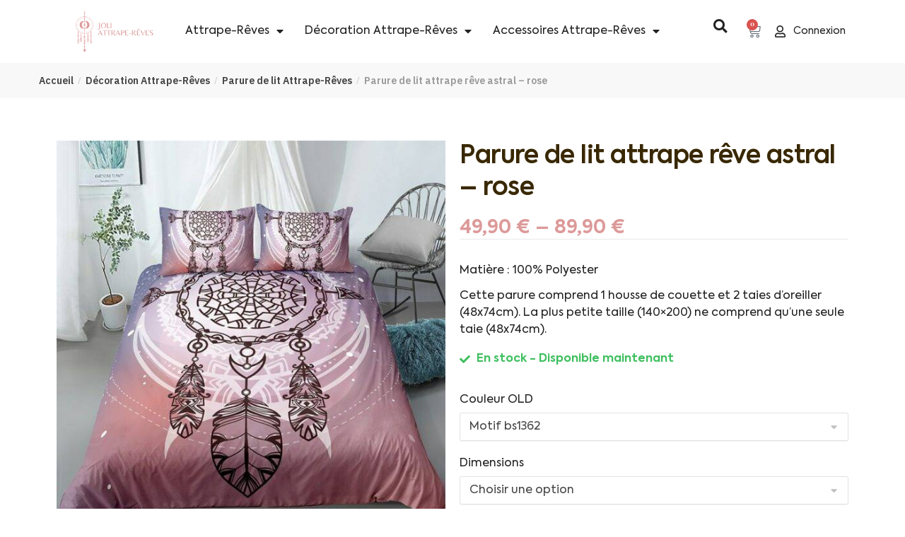

--- FILE ---
content_type: text/css
request_url: https://www.joli-attrape-reves.fr/wp-content/themes/ecommerce-child-theme/style.css?ver=1.2.1
body_size: 333
content:
/*
Theme Name: E-commerce JDNCO Child Theme
Theme URI: 
Description: Child theme
Author: JDNCO
Author URI:  https://jdnco.fr
Template: ecommerce
Version: 1.2.1
License:         	GNU General Public License v2 or later
License URI:     	http://www.gnu.org/licenses/gpl-2.0.html
*/



/* CHECKOUT MODIFICATION TESTING */
#ship-to-different-address{margin-top:20px !important;}
.woocommerce-billing-fields__field-wrapper label{display:none !important;}
.woocommerce-billing-fields__field-wrapper input{height:40px !important;margin-bottom:10px !important;}
#order_review_heading{display:none;}
.cart-subtotal{display:none !important;}
.woocommerce-info{border-top-color:#244296 !important;}
.woocommerce-info::before {
  color: #244296;
}
.select2-container--default .select2-selection--single {background:#F0F0F0 !important;}
.product-title{margin-top:70px !important;}
.pictoimg{margin-bottom:20px;}
#showproduct h2{margin-bottom:20px;}
.woocommerce-variation-description{display:none !important;}

.woocommerce-variation-add-to-cart {
  flex-wrap: wrap !important;
}

.woocommerce-variation-add-to-cart img {
  margin-top: 10px;
}


--- FILE ---
content_type: text/javascript
request_url: https://www.joli-attrape-reves.fr/wp-content/plugins/jdnco_gtagmanager//script.js?ver=1.0.0
body_size: 159
content:
jQuery(document).ready(function ($) {
    function sendProductDataToDataLayer() {
        if (typeof window.productData !== 'undefined') {
            dataLayer.push({
                'event': 'addToCart',
                'ecommerce': {
                    'currencyCode': 'EUR', // Remplacez 'EUR' par la devise de votre boutique si nécessaire
                    'add': {
                        'products': [window.productData]
                    }
                }
            });

            // Supprimez la variable window.productData pour éviter d'envoyer les mêmes données plusieurs fois
            delete window.productData;
        }
    }

    // Écoutez l'événement 'added_to_cart'
    $('body').on('added_to_cart', sendProductDataToDataLayer);
});
